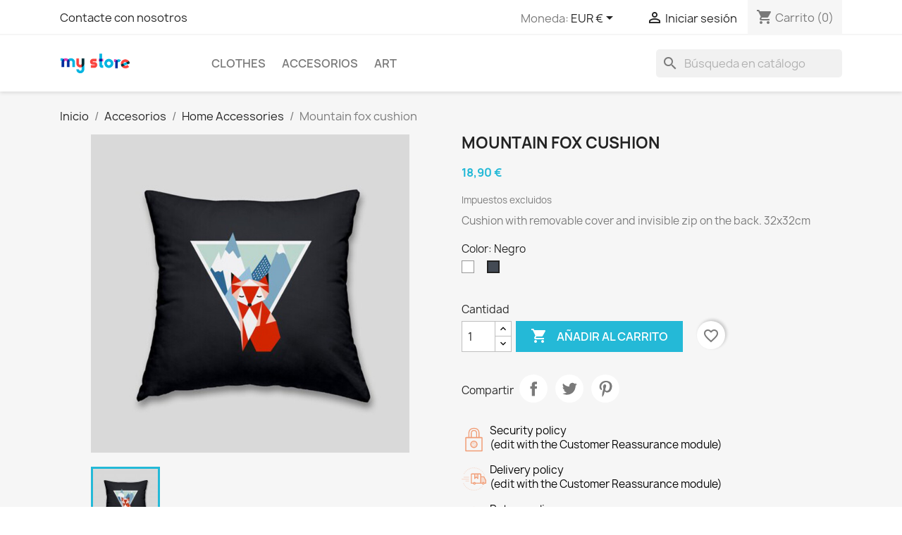

--- FILE ---
content_type: text/html; charset=utf-8
request_url: https://komponentes.com/home-accessories/9-23-mountain-fox-cushion.html
body_size: 17530
content:
<!doctype html>
<html lang="es-ES">

  <head>
    
      
  <meta charset="utf-8">


  <meta http-equiv="x-ua-compatible" content="ie=edge">



  <title>Mountain fox cushion</title>
  
    
  
  <meta name="description" content="Cushion with removable cover and invisible zip on the back. 32x32cm">
  <meta name="keywords" content="">
        <link rel="canonical" href="https://komponentes.com/home-accessories/9-mountain-fox-cushion.html">
    
      
  
  
    <script type="application/ld+json">
  {
    "@context": "https://schema.org",
    "@type": "Organization",
    "name" : "Tienda",
    "url" : "https://komponentes.com/"
         ,"logo": {
        "@type": "ImageObject",
        "url":"https://komponentes.com/img/logo.png"
      }
      }
</script>

<script type="application/ld+json">
  {
    "@context": "https://schema.org",
    "@type": "WebPage",
    "isPartOf": {
      "@type": "WebSite",
      "url":  "https://komponentes.com/",
      "name": "Tienda"
    },
    "name": "Mountain fox cushion",
    "url":  "https://komponentes.com/home-accessories/9-23-mountain-fox-cushion.html"
  }
</script>


  <script type="application/ld+json">
    {
      "@context": "https://schema.org",
      "@type": "BreadcrumbList",
      "itemListElement": [
                  {
            "@type": "ListItem",
            "position": 1,
            "name": "Inicio",
            "item": "https://komponentes.com/"
          },                  {
            "@type": "ListItem",
            "position": 2,
            "name": "Accesorios",
            "item": "https://komponentes.com/6-accessories"
          },                  {
            "@type": "ListItem",
            "position": 3,
            "name": "Home Accessories",
            "item": "https://komponentes.com/8-home-accessories"
          },                  {
            "@type": "ListItem",
            "position": 4,
            "name": "Mountain fox cushion",
            "item": "https://komponentes.com/home-accessories/9-23-mountain-fox-cushion.html#/color-negro"
          }              ]
    }
  </script>
  
  
  
      <script type="application/ld+json">
  {
    "@context": "https://schema.org/",
    "@type": "Product",
    "name": "Mountain fox cushion",
    "description": "Cushion with removable cover and invisible zip on the back. 32x32cm",
    "category": "Home Accessories",
    "image" :"https://komponentes.com/9-home_default/mountain-fox-cushion.jpg",    "sku": "demo_15",
    "mpn": "demo_15"
        ,
    "brand": {
      "@type": "Brand",
      "name": "Studio Design"
    }
            ,
    "weight": {
        "@context": "https://schema.org",
        "@type": "QuantitativeValue",
        "value": "0.300000",
        "unitCode": "kg"
    }
        ,
    "offers": {
      "@type": "Offer",
      "priceCurrency": "EUR",
      "name": "Mountain fox cushion",
      "price": "18.9",
      "url": "https://komponentes.com/home-accessories/9-23-mountain-fox-cushion.html#/11-color-negro",
      "priceValidUntil": "2026-01-29",
              "image": ["https://komponentes.com/9-large_default/mountain-fox-cushion.jpg"],
            "sku": "demo_15",
      "mpn": "demo_15",
                        "availability": "https://schema.org/InStock",
      "seller": {
        "@type": "Organization",
        "name": "Tienda"
      }
    }
      }
</script>

  
  
    
  

  
    <meta property="og:title" content="Mountain fox cushion" />
    <meta property="og:description" content="Cushion with removable cover and invisible zip on the back. 32x32cm" />
    <meta property="og:url" content="https://komponentes.com/home-accessories/9-23-mountain-fox-cushion.html" />
    <meta property="og:site_name" content="Tienda" />
        



  <meta name="viewport" content="width=device-width, initial-scale=1">



  <link rel="icon" type="image/vnd.microsoft.icon" href="https://komponentes.com/img/favicon.ico?1324977642">
  <link rel="shortcut icon" type="image/x-icon" href="https://komponentes.com/img/favicon.ico?1324977642">



    <link rel="stylesheet" href="https://komponentes.com/themes/classic/assets/css/theme.css" type="text/css" media="all">
  <link rel="stylesheet" href="https://komponentes.com/modules/blockreassurance/views/dist/front.css" type="text/css" media="all">
  <link rel="stylesheet" href="https://komponentes.com/modules/ps_socialfollow/views/css/ps_socialfollow.css" type="text/css" media="all">
  <link rel="stylesheet" href="https://komponentes.com/modules/ps_searchbar/ps_searchbar.css" type="text/css" media="all">
  <link rel="stylesheet" href="https://komponentes.com/modules/productcomments/views/css/productcomments.css" type="text/css" media="all">
  <link rel="stylesheet" href="https://komponentes.com/js/jquery/ui/themes/base/minified/jquery-ui.min.css" type="text/css" media="all">
  <link rel="stylesheet" href="https://komponentes.com/js/jquery/ui/themes/base/minified/jquery.ui.theme.min.css" type="text/css" media="all">
  <link rel="stylesheet" href="https://komponentes.com/modules/blockwishlist/public/wishlist.css" type="text/css" media="all">
  <link rel="stylesheet" href="https://komponentes.com/modules/ps_imageslider/css/homeslider.css" type="text/css" media="all">




  

  <script type="text/javascript">
        var blockwishlistController = "https:\/\/komponentes.com\/module\/blockwishlist\/action";
        var prestashop = {"cart":{"products":[],"totals":{"total":{"type":"total","label":"Total","amount":0,"value":"0,00\u00a0\u20ac"},"total_including_tax":{"type":"total","label":"Total (impuestos incl.)","amount":0,"value":"0,00\u00a0\u20ac"},"total_excluding_tax":{"type":"total","label":"Total (impuestos excl.)","amount":0,"value":"0,00\u00a0\u20ac"}},"subtotals":{"products":{"type":"products","label":"Subtotal","amount":0,"value":"0,00\u00a0\u20ac"},"discounts":null,"shipping":{"type":"shipping","label":"Transporte","amount":0,"value":""},"tax":{"type":"tax","label":"Impuestos","amount":0,"value":"0,00\u00a0\u20ac"}},"products_count":0,"summary_string":"0 art\u00edculos","vouchers":{"allowed":0,"added":[]},"discounts":[],"minimalPurchase":0,"minimalPurchaseRequired":""},"currency":{"id":2,"name":"Euro","iso_code":"EUR","iso_code_num":"978","sign":"\u20ac"},"customer":{"lastname":null,"firstname":null,"email":null,"birthday":null,"newsletter":null,"newsletter_date_add":null,"optin":null,"website":null,"company":null,"siret":null,"ape":null,"is_logged":false,"gender":{"type":null,"name":null},"addresses":[]},"language":{"name":"Espa\u00f1ol (Spanish)","iso_code":"es","locale":"es-ES","language_code":"es-es","is_rtl":0,"date_format_lite":"d\/m\/Y","date_format_full":"d\/m\/Y H:i:s","id":2},"page":{"title":"","canonical":"https:\/\/komponentes.com\/home-accessories\/9-mountain-fox-cushion.html","meta":{"title":"Mountain fox cushion","description":"Cushion with removable cover and invisible zip on the back. 32x32cm","keywords":"","robots":"index"},"page_name":"product","body_classes":{"lang-es":true,"lang-rtl":false,"country-ES":true,"currency-EUR":true,"layout-full-width":true,"page-product":true,"tax-display-enabled":true,"page-customer-account":false,"product-id-9":true,"product-Mountain fox cushion":true,"product-id-category-8":true,"product-id-manufacturer-1":true,"product-id-supplier-2":true,"product-available-for-order":true},"admin_notifications":[],"password-policy":{"feedbacks":{"0":"Muy d\u00e9bil","1":"D\u00e9bil","2":"Promedio","3":"Fuerte","4":"Muy fuerte","Straight rows of keys are easy to guess":"Una serie seguida de teclas de la misma fila es f\u00e1cil de adivinar","Short keyboard patterns are easy to guess":"Los patrones de teclado cortos son f\u00e1ciles de adivinar","Use a longer keyboard pattern with more turns":"Usa un patr\u00f3n de teclado m\u00e1s largo y con m\u00e1s giros","Repeats like \"aaa\" are easy to guess":"Las repeticiones como \u00abaaa\u00bb son f\u00e1ciles de adivinar","Repeats like \"abcabcabc\" are only slightly harder to guess than \"abc\"":"Las repeticiones como \"abcabcabc\" son solo un poco m\u00e1s dif\u00edciles de adivinar que \"abc\"","Sequences like abc or 6543 are easy to guess":"Sequences like \"abc\" or \"6543\" are easy to guess","Recent years are easy to guess":"Los a\u00f1os recientes son f\u00e1ciles de adivinar","Dates are often easy to guess":"Las fechas suelen ser f\u00e1ciles de adivinar","This is a top-10 common password":"Esta es una de las 10 contrase\u00f1as m\u00e1s comunes","This is a top-100 common password":"Esta es una de las 100 contrase\u00f1as m\u00e1s comunes","This is a very common password":"Esta contrase\u00f1a es muy com\u00fan","This is similar to a commonly used password":"Esta contrase\u00f1a es similar a otras contrase\u00f1as muy usadas","A word by itself is easy to guess":"Una palabra que por s\u00ed misma es f\u00e1cil de adivinar","Names and surnames by themselves are easy to guess":"Los nombres y apellidos completos son f\u00e1ciles de adivinar","Common names and surnames are easy to guess":"Los nombres comunes y los apellidos son f\u00e1ciles de adivinar","Use a few words, avoid common phrases":"Usa varias palabras, evita frases comunes","No need for symbols, digits, or uppercase letters":"No se necesitan s\u00edmbolos, d\u00edgitos o letras may\u00fasculas","Avoid repeated words and characters":"Evita repetir palabras y caracteres","Avoid sequences":"Evita secuencias","Avoid recent years":"Evita a\u00f1os recientes","Avoid years that are associated with you":"Evita a\u00f1os que puedan asociarse contigo","Avoid dates and years that are associated with you":"Evita a\u00f1os y fechas que puedan asociarse contigo","Capitalization doesn't help very much":"Las may\u00fasculas no ayudan mucho","All-uppercase is almost as easy to guess as all-lowercase":"Todo en may\u00fasculas es casi tan f\u00e1cil de adivinar como en min\u00fasculas","Reversed words aren't much harder to guess":"Las palabras invertidas no son mucho m\u00e1s dif\u00edciles de adivinar","Predictable substitutions like '@' instead of 'a' don't help very much":"Predictable substitutions like \"@\" instead of \"a\" don't help very much","Add another word or two. Uncommon words are better.":"A\u00f1ade una o dos palabras m\u00e1s. Es mejor usar palabras poco habituales."}}},"shop":{"name":"Tienda","logo":"https:\/\/komponentes.com\/img\/logo.png","stores_icon":"https:\/\/komponentes.com\/img\/logo_stores.png","favicon":"https:\/\/komponentes.com\/img\/favicon.ico"},"core_js_public_path":"\/themes\/","urls":{"base_url":"https:\/\/komponentes.com\/","current_url":"https:\/\/komponentes.com\/home-accessories\/9-23-mountain-fox-cushion.html","shop_domain_url":"https:\/\/komponentes.com","img_ps_url":"https:\/\/komponentes.com\/img\/","img_cat_url":"https:\/\/komponentes.com\/img\/c\/","img_lang_url":"https:\/\/komponentes.com\/img\/l\/","img_prod_url":"https:\/\/komponentes.com\/img\/p\/","img_manu_url":"https:\/\/komponentes.com\/img\/m\/","img_sup_url":"https:\/\/komponentes.com\/img\/su\/","img_ship_url":"https:\/\/komponentes.com\/img\/s\/","img_store_url":"https:\/\/komponentes.com\/img\/st\/","img_col_url":"https:\/\/komponentes.com\/img\/co\/","img_url":"https:\/\/komponentes.com\/themes\/classic\/assets\/img\/","css_url":"https:\/\/komponentes.com\/themes\/classic\/assets\/css\/","js_url":"https:\/\/komponentes.com\/themes\/classic\/assets\/js\/","pic_url":"https:\/\/komponentes.com\/upload\/","theme_assets":"https:\/\/komponentes.com\/themes\/classic\/assets\/","pages":{"address":"https:\/\/komponentes.com\/direccion","addresses":"https:\/\/komponentes.com\/direcciones","authentication":"https:\/\/komponentes.com\/iniciar-sesion","manufacturer":"https:\/\/komponentes.com\/marcas","cart":"https:\/\/komponentes.com\/carrito","category":"https:\/\/komponentes.com\/index.php?controller=category","cms":"https:\/\/komponentes.com\/index.php?controller=cms","contact":"https:\/\/komponentes.com\/contactenos","discount":"https:\/\/komponentes.com\/descuento","guest_tracking":"https:\/\/komponentes.com\/seguimiento-pedido-invitado","history":"https:\/\/komponentes.com\/historial-compra","identity":"https:\/\/komponentes.com\/datos-personales","index":"https:\/\/komponentes.com\/","my_account":"https:\/\/komponentes.com\/mi-cuenta","order_confirmation":"https:\/\/komponentes.com\/confirmacion-pedido","order_detail":"https:\/\/komponentes.com\/index.php?controller=order-detail","order_follow":"https:\/\/komponentes.com\/seguimiento-pedido","order":"https:\/\/komponentes.com\/pedido","order_return":"https:\/\/komponentes.com\/index.php?controller=order-return","order_slip":"https:\/\/komponentes.com\/facturas-abono","pagenotfound":"https:\/\/komponentes.com\/pagina-no-encontrada","password":"https:\/\/komponentes.com\/recuperar-contrase\u00f1a","pdf_invoice":"https:\/\/komponentes.com\/index.php?controller=pdf-invoice","pdf_order_return":"https:\/\/komponentes.com\/index.php?controller=pdf-order-return","pdf_order_slip":"https:\/\/komponentes.com\/index.php?controller=pdf-order-slip","prices_drop":"https:\/\/komponentes.com\/productos-rebajados","product":"https:\/\/komponentes.com\/index.php?controller=product","registration":"https:\/\/komponentes.com\/registro","search":"https:\/\/komponentes.com\/busqueda","sitemap":"https:\/\/komponentes.com\/mapa del sitio","stores":"https:\/\/komponentes.com\/tiendas","supplier":"https:\/\/komponentes.com\/proveedor","brands":"https:\/\/komponentes.com\/marcas","register":"https:\/\/komponentes.com\/registro","order_login":"https:\/\/komponentes.com\/pedido?login=1"},"alternative_langs":[],"actions":{"logout":"https:\/\/komponentes.com\/?mylogout="},"no_picture_image":{"bySize":{"small_default":{"url":"https:\/\/komponentes.com\/img\/p\/es-default-small_default.jpg","width":98,"height":98},"cart_default":{"url":"https:\/\/komponentes.com\/img\/p\/es-default-cart_default.jpg","width":125,"height":125},"home_default":{"url":"https:\/\/komponentes.com\/img\/p\/es-default-home_default.jpg","width":250,"height":250},"medium_default":{"url":"https:\/\/komponentes.com\/img\/p\/es-default-medium_default.jpg","width":452,"height":452},"large_default":{"url":"https:\/\/komponentes.com\/img\/p\/es-default-large_default.jpg","width":800,"height":800}},"small":{"url":"https:\/\/komponentes.com\/img\/p\/es-default-small_default.jpg","width":98,"height":98},"medium":{"url":"https:\/\/komponentes.com\/img\/p\/es-default-home_default.jpg","width":250,"height":250},"large":{"url":"https:\/\/komponentes.com\/img\/p\/es-default-large_default.jpg","width":800,"height":800},"legend":""}},"configuration":{"display_taxes_label":true,"display_prices_tax_incl":false,"is_catalog":false,"show_prices":true,"opt_in":{"partner":true},"quantity_discount":{"type":"discount","label":"Descuento unitario"},"voucher_enabled":0,"return_enabled":0},"field_required":[],"breadcrumb":{"links":[{"title":"Inicio","url":"https:\/\/komponentes.com\/"},{"title":"Accesorios","url":"https:\/\/komponentes.com\/6-accessories"},{"title":"Home Accessories","url":"https:\/\/komponentes.com\/8-home-accessories"},{"title":"Mountain fox cushion","url":"https:\/\/komponentes.com\/home-accessories\/9-23-mountain-fox-cushion.html#\/color-negro"}],"count":4},"link":{"protocol_link":"https:\/\/","protocol_content":"https:\/\/"},"time":1768389493,"static_token":"036192329397bbf1beef3bafcb4bf0c7","token":"cc6b8c9dc0dfdb629c1220d5fb252bd7","debug":false};
        var prestashopFacebookAjaxController = "https:\/\/komponentes.com\/module\/ps_facebook\/Ajax";
        var productsAlreadyTagged = [];
        var psemailsubscription_subscription = "https:\/\/komponentes.com\/module\/ps_emailsubscription\/subscription";
        var psr_icon_color = "#F19D76";
        var removeFromWishlistUrl = "https:\/\/komponentes.com\/module\/blockwishlist\/action?action=deleteProductFromWishlist";
        var wishlistAddProductToCartUrl = "https:\/\/komponentes.com\/module\/blockwishlist\/action?action=addProductToCart";
        var wishlistUrl = "https:\/\/komponentes.com\/module\/blockwishlist\/view";
      </script>



    <link rel="prefetch" href="https://www.paypal.com/sdk/js?components=marks,funding-eligibility&amp;client-id=AXjYFXWyb4xJCErTUDiFkzL0Ulnn-bMm4fal4G-1nQXQ1ZQxp06fOuE7naKUXGkq2TZpYSiI9xXbs4eo&amp;merchant-id=0&amp;currency=EUR&amp;intent=capture&amp;commit=false&amp;vault=false&amp;integration-date=2022-14-06&amp;enable-funding=paylater" as="script">



    
  <meta property="og:type" content="product">
      <meta property="og:image" content="https://komponentes.com/9-large_default/mountain-fox-cushion.jpg">
  
      <meta property="product:pretax_price:amount" content="18.9">
    <meta property="product:pretax_price:currency" content="EUR">
    <meta property="product:price:amount" content="18.9">
    <meta property="product:price:currency" content="EUR">
      <meta property="product:weight:value" content="0.300000">
  <meta property="product:weight:units" content="kg">
  
  </head>

  <body id="product" class="lang-es country-es currency-eur layout-full-width page-product tax-display-enabled product-id-9 product-mountain-fox-cushion product-id-category-8 product-id-manufacturer-1 product-id-supplier-2 product-available-for-order">

    
      
    

    <main>
      
              

      <header id="header">
        
          
  <div class="header-banner">
    
  </div>



  <nav class="header-nav">
    <div class="container">
      <div class="row">
        <div class="hidden-sm-down">
          <div class="col-md-5 col-xs-12">
            <div id="_desktop_contact_link">
  <div id="contact-link">
          <a href="https://komponentes.com/contactenos">Contacte con nosotros</a>
      </div>
</div>

          </div>
          <div class="col-md-7 right-nav">
              <div id="_desktop_currency_selector">
  <div class="currency-selector dropdown js-dropdown">
    <span id="currency-selector-label">Moneda:</span>
    <button data-toggle="dropdown" class="hidden-sm-down btn-unstyle" aria-haspopup="true" aria-expanded="false" aria-label="Selector desplegable de moneda">
      <span class="expand-more _gray-darker">EUR €</span>
      <i class="material-icons expand-more">&#xE5C5;</i>
    </button>
    <ul class="dropdown-menu hidden-sm-down" aria-labelledby="currency-selector-label">
              <li  class="current" >
          <a title="Euro" rel="nofollow" href="https://komponentes.com/home-accessories/9-mountain-fox-cushion.html?SubmitCurrency=1&amp;id_currency=2" class="dropdown-item">EUR €</a>
        </li>
              <li >
          <a title="US Dollar" rel="nofollow" href="https://komponentes.com/home-accessories/9-mountain-fox-cushion.html?SubmitCurrency=1&amp;id_currency=1" class="dropdown-item">USD $</a>
        </li>
          </ul>
    <select class="link hidden-md-up" aria-labelledby="currency-selector-label">
              <option value="https://komponentes.com/home-accessories/9-mountain-fox-cushion.html?SubmitCurrency=1&amp;id_currency=2" selected="selected">EUR €</option>
              <option value="https://komponentes.com/home-accessories/9-mountain-fox-cushion.html?SubmitCurrency=1&amp;id_currency=1">USD $</option>
          </select>
  </div>
</div>
<div id="_desktop_user_info">
  <div class="user-info">
          <a
        href="https://komponentes.com/iniciar-sesion?back=https%3A%2F%2Fkomponentes.com%2Fhome-accessories%2F9-23-mountain-fox-cushion.html"
        title="Acceda a su cuenta de cliente"
        rel="nofollow"
      >
        <i class="material-icons">&#xE7FF;</i>
        <span class="hidden-sm-down">Iniciar sesión</span>
      </a>
      </div>
</div>
<div id="_desktop_cart">
  <div class="blockcart cart-preview inactive" data-refresh-url="//komponentes.com/module/ps_shoppingcart/ajax">
    <div class="header">
              <i class="material-icons shopping-cart" aria-hidden="true">shopping_cart</i>
        <span class="hidden-sm-down">Carrito</span>
        <span class="cart-products-count">(0)</span>
          </div>
  </div>
</div>

          </div>
        </div>
        <div class="hidden-md-up text-sm-center mobile">
          <div class="float-xs-left" id="menu-icon">
            <i class="material-icons d-inline">&#xE5D2;</i>
          </div>
          <div class="float-xs-right" id="_mobile_cart"></div>
          <div class="float-xs-right" id="_mobile_user_info"></div>
          <div class="top-logo" id="_mobile_logo"></div>
          <div class="clearfix"></div>
        </div>
      </div>
    </div>
  </nav>



  <div class="header-top">
    <div class="container">
       <div class="row">
        <div class="col-md-2 hidden-sm-down" id="_desktop_logo">
                                    
  <a href="https://komponentes.com/">
    <img
      class="logo img-fluid"
      src="https://komponentes.com/img/logo.png"
      alt="Tienda"
      width="100"
      height="28">
  </a>

                              </div>
        <div class="header-top-right col-md-10 col-sm-12 position-static">
          

<div class="menu js-top-menu position-static hidden-sm-down" id="_desktop_top_menu">
    
          <ul class="top-menu" id="top-menu" data-depth="0">
                    <li class="category" id="category-3">
                          <a
                class="dropdown-item"
                href="https://komponentes.com/3-clothes" data-depth="0"
                              >
                                                                      <span class="float-xs-right hidden-md-up">
                    <span data-target="#top_sub_menu_726" data-toggle="collapse" class="navbar-toggler collapse-icons">
                      <i class="material-icons add">&#xE313;</i>
                      <i class="material-icons remove">&#xE316;</i>
                    </span>
                  </span>
                                Clothes
              </a>
                            <div  class="popover sub-menu js-sub-menu collapse" id="top_sub_menu_726">
                
          <ul class="top-menu"  data-depth="1">
                    <li class="category" id="category-4">
                          <a
                class="dropdown-item dropdown-submenu"
                href="https://komponentes.com/4-men" data-depth="1"
                              >
                                Men
              </a>
                          </li>
                    <li class="category" id="category-5">
                          <a
                class="dropdown-item dropdown-submenu"
                href="https://komponentes.com/5-women" data-depth="1"
                              >
                                Women
              </a>
                          </li>
              </ul>
    
              </div>
                          </li>
                    <li class="category" id="category-6">
                          <a
                class="dropdown-item"
                href="https://komponentes.com/6-accessories" data-depth="0"
                              >
                                                                      <span class="float-xs-right hidden-md-up">
                    <span data-target="#top_sub_menu_84066" data-toggle="collapse" class="navbar-toggler collapse-icons">
                      <i class="material-icons add">&#xE313;</i>
                      <i class="material-icons remove">&#xE316;</i>
                    </span>
                  </span>
                                Accesorios
              </a>
                            <div  class="popover sub-menu js-sub-menu collapse" id="top_sub_menu_84066">
                
          <ul class="top-menu"  data-depth="1">
                    <li class="category" id="category-7">
                          <a
                class="dropdown-item dropdown-submenu"
                href="https://komponentes.com/7-stationery" data-depth="1"
                              >
                                Stationery
              </a>
                          </li>
                    <li class="category" id="category-8">
                          <a
                class="dropdown-item dropdown-submenu"
                href="https://komponentes.com/8-home-accessories" data-depth="1"
                              >
                                Home Accessories
              </a>
                          </li>
              </ul>
    
              </div>
                          </li>
                    <li class="category" id="category-9">
                          <a
                class="dropdown-item"
                href="https://komponentes.com/9-art" data-depth="0"
                              >
                                Art
              </a>
                          </li>
              </ul>
    
    <div class="clearfix"></div>
</div>
<div id="search_widget" class="search-widgets" data-search-controller-url="//komponentes.com/busqueda">
  <form method="get" action="//komponentes.com/busqueda">
    <input type="hidden" name="controller" value="search">
    <i class="material-icons search" aria-hidden="true">search</i>
    <input type="text" name="s" value="" placeholder="Búsqueda en catálogo" aria-label="Buscar">
    <i class="material-icons clear" aria-hidden="true">clear</i>
  </form>
</div>

        </div>
      </div>
      <div id="mobile_top_menu_wrapper" class="row hidden-md-up" style="display:none;">
        <div class="js-top-menu mobile" id="_mobile_top_menu"></div>
        <div class="js-top-menu-bottom">
          <div id="_mobile_currency_selector"></div>
          <div id="_mobile_language_selector"></div>
          <div id="_mobile_contact_link"></div>
        </div>
      </div>
    </div>
  </div>
  

        
      </header>

      <section id="wrapper">
        
          
<aside id="notifications">
  <div class="notifications-container container">
    
    
    
      </div>
</aside>
        

        
        <div class="container">
          
            <nav data-depth="4" class="breadcrumb">
  <ol>
    
              
          <li>
                          <a href="https://komponentes.com/"><span>Inicio</span></a>
                      </li>
        
              
          <li>
                          <a href="https://komponentes.com/6-accessories"><span>Accesorios</span></a>
                      </li>
        
              
          <li>
                          <a href="https://komponentes.com/8-home-accessories"><span>Home Accessories</span></a>
                      </li>
        
              
          <li>
                          <span>Mountain fox cushion</span>
                      </li>
        
          
  </ol>
</nav>
          

          <div class="row">
            

            
  <div id="content-wrapper" class="js-content-wrapper col-xs-12">
    
    

  <section id="main">
    <meta content="https://komponentes.com/home-accessories/9-23-mountain-fox-cushion.html#/11-color-negro">

    <div class="row product-container js-product-container">
      <div class="col-md-6">
        
          <section class="page-content" id="content">
            
              
    <ul class="product-flags js-product-flags">
            </ul>


              
                <div class="images-container js-images-container">
  
    <div class="product-cover">
              <img
          class="js-qv-product-cover img-fluid"
          src="https://komponentes.com/9-large_default/mountain-fox-cushion.jpg"
                      alt="Mountain fox cushion"
            title="Mountain fox cushion"
                    loading="lazy"
          width="800"
          height="800"
        >
        <div class="layer hidden-sm-down" data-toggle="modal" data-target="#product-modal">
          <i class="material-icons zoom-in">search</i>
        </div>
          </div>
  

  
    <div class="js-qv-mask mask">
      <ul class="product-images js-qv-product-images">
                  <li class="thumb-container js-thumb-container">
            <img
              class="thumb js-thumb  selected js-thumb-selected "
              data-image-medium-src="https://komponentes.com/9-medium_default/mountain-fox-cushion.jpg"
              data-image-large-src="https://komponentes.com/9-large_default/mountain-fox-cushion.jpg"
              src="https://komponentes.com/9-small_default/mountain-fox-cushion.jpg"
                              alt="Mountain fox cushion"
                title="Mountain fox cushion"
                            loading="lazy"
              width="98"
              height="98"
            >
          </li>
              </ul>
    </div>
  

</div>
              
              <div class="scroll-box-arrows">
                <i class="material-icons left">&#xE314;</i>
                <i class="material-icons right">&#xE315;</i>
              </div>

            
          </section>
        
        </div>
        <div class="col-md-6">
          
            
              <h1 class="h1">Mountain fox cushion</h1>
            
          
          
              <div class="product-prices js-product-prices">
    
          

    
      <div
        class="product-price h5 ">

        <div class="current-price">
          <span class='current-price-value' content="18.9">
                                      18,90 €
                      </span>

                  </div>

        
                  
      </div>
    

    
          

    
          

    
            

    

    <div class="tax-shipping-delivery-label">
              Impuestos excluidos
            
      
                                          </div>
  </div>
          

          <div class="product-information">
            
              <div id="product-description-short-9" class="product-description"><p>Cushion with removable cover and invisible zip on the back. 32x32cm</p></div>
            

            
            <div class="product-actions js-product-actions">
              
                <form action="https://komponentes.com/carrito" method="post" id="add-to-cart-or-refresh">
                  <input type="hidden" name="token" value="036192329397bbf1beef3bafcb4bf0c7">
                  <input type="hidden" name="id_product" value="9" id="product_page_product_id">
                  <input type="hidden" name="id_customization" value="0" id="product_customization_id" class="js-product-customization-id">

                  
                    <div class="product-variants js-product-variants">
          <div class="clearfix product-variants-item">
      <span class="control-label">Color: 
                                            Negro                </span>
              <ul id="group_2">
                      <li class="float-xs-left input-container">
              <label aria-label="Blanco">
                <input class="input-color" type="radio" data-product-attribute="2" name="group[2]" value="8" title="Blanco">
                <span
                                      class="color" style="background-color: #ffffff"
                                  ><span class="attribute-name sr-only">Blanco</span></span>
              </label>
            </li>
                      <li class="float-xs-left input-container">
              <label aria-label="Negro">
                <input class="input-color" type="radio" data-product-attribute="2" name="group[2]" value="11" title="Negro" checked="checked">
                <span
                                      class="color" style="background-color: #434A54"
                                  ><span class="attribute-name sr-only">Negro</span></span>
              </label>
            </li>
                  </ul>
          </div>
      </div>
                  

                  
                                      

                  
                    <section class="product-discounts js-product-discounts">
  </section>
                  

                  
                    <div class="product-add-to-cart js-product-add-to-cart">
      <span class="control-label">Cantidad</span>

    
      <div class="product-quantity clearfix">
        <div class="qty">
          <input
            type="number"
            name="qty"
            id="quantity_wanted"
            inputmode="numeric"
            pattern="[0-9]*"
                          value="1"
              min="1"
                        class="input-group"
            aria-label="Cantidad"
          >
        </div>

        <div class="add">
          <button
            class="btn btn-primary add-to-cart"
            data-button-action="add-to-cart"
            type="submit"
                      >
            <i class="material-icons shopping-cart">&#xE547;</i>
            Añadir al carrito
          </button>
        </div>

        <div
  class="wishlist-button"
  data-url="https://komponentes.com/module/blockwishlist/action?action=deleteProductFromWishlist"
  data-product-id="9"
  data-product-attribute-id="23"
  data-is-logged=""
  data-list-id="1"
  data-checked="true"
  data-is-product="true"
></div>


      </div>
    

    
      <span id="product-availability" class="js-product-availability">
              </span>
    

    
      <p class="product-minimal-quantity js-product-minimal-quantity">
              </p>
    
  </div>
                  

                  
                    <div class="product-additional-info js-product-additional-info">
  

      <div class="social-sharing">
      <span>Compartir</span>
      <ul>
                  <li class="facebook icon-gray"><a href="https://www.facebook.com/sharer.php?u=https%3A%2F%2Fkomponentes.com%2Fhome-accessories%2F9-mountain-fox-cushion.html" class="text-hide" title="Compartir" target="_blank" rel="noopener noreferrer">Compartir</a></li>
                  <li class="twitter icon-gray"><a href="https://twitter.com/intent/tweet?text=Mountain+fox+cushion https%3A%2F%2Fkomponentes.com%2Fhome-accessories%2F9-mountain-fox-cushion.html" class="text-hide" title="Tuitear" target="_blank" rel="noopener noreferrer">Tuitear</a></li>
                  <li class="pinterest icon-gray"><a href="https://www.pinterest.com/pin/create/button/?media=https%3A%2F%2Fkomponentes.com%2F9%2Fmountain-fox-cushion.jpg&amp;url=https%3A%2F%2Fkomponentes.com%2Fhome-accessories%2F9-mountain-fox-cushion.html" class="text-hide" title="Pinterest" target="_blank" rel="noopener noreferrer">Pinterest</a></li>
              </ul>
    </div>
  

</div>
                  

                                    
                </form>
              

            </div>

            
              <div class="blockreassurance_product">
            <div>
            <span class="item-product">
                                                        <img class="svg invisible" src="/modules/blockreassurance/views/img/reassurance/pack2/security.svg">
                                    &nbsp;
            </span>
                          <span class="block-title" style="color:#000000;">Security policy</span>
              <p style="color:#000000;">(edit with the Customer Reassurance module)</p>
                    </div>
            <div>
            <span class="item-product">
                                                        <img class="svg invisible" src="/modules/blockreassurance/views/img/reassurance/pack2/carrier.svg">
                                    &nbsp;
            </span>
                          <span class="block-title" style="color:#000000;">Delivery policy</span>
              <p style="color:#000000;">(edit with the Customer Reassurance module)</p>
                    </div>
            <div>
            <span class="item-product">
                                                        <img class="svg invisible" src="/modules/blockreassurance/views/img/reassurance/pack2/parcel.svg">
                                    &nbsp;
            </span>
                          <span class="block-title" style="color:#000000;">Return policy</span>
              <p style="color:#000000;">(edit with the Customer Reassurance module)</p>
                    </div>
        <div class="clearfix"></div>
</div>

            

            
              <div class="tabs">
                <ul class="nav nav-tabs" role="tablist">
                                      <li class="nav-item">
                       <a
                         class="nav-link active js-product-nav-active"
                         data-toggle="tab"
                         href="#description"
                         role="tab"
                         aria-controls="description"
                          aria-selected="true">Descripción</a>
                    </li>
                                    <li class="nav-item">
                    <a
                      class="nav-link"
                      data-toggle="tab"
                      href="#product-details"
                      role="tab"
                      aria-controls="product-details"
                      >Detalles del producto</a>
                  </li>
                                                    </ul>

                <div class="tab-content" id="tab-content">
                 <div class="tab-pane fade in active js-product-tab-active" id="description" role="tabpanel">
                   
                     <div class="product-description"><p>The mountain fox cushion will add a graphic and colorful touch to your sofa, armchair or bed. Create a modern and zen atmosphere that inspires relaxation. Cover 100% cotton, machine washable at 60° / Filling 100% hypoallergenic polyester.</p></div>
                   
                 </div>

                 
                   <div class="js-product-details tab-pane fade"
     id="product-details"
     data-product="{&quot;id_shop_default&quot;:1,&quot;id_manufacturer&quot;:1,&quot;id_supplier&quot;:2,&quot;reference&quot;:&quot;demo_15&quot;,&quot;is_virtual&quot;:0,&quot;delivery_in_stock&quot;:&quot;&quot;,&quot;delivery_out_stock&quot;:&quot;&quot;,&quot;id_category_default&quot;:8,&quot;on_sale&quot;:0,&quot;online_only&quot;:0,&quot;ecotax&quot;:0,&quot;minimal_quantity&quot;:1,&quot;low_stock_threshold&quot;:null,&quot;low_stock_alert&quot;:0,&quot;price&quot;:&quot;18,90\u00a0\u20ac&quot;,&quot;unity&quot;:&quot;&quot;,&quot;unit_price&quot;:&quot;&quot;,&quot;unit_price_ratio&quot;:0,&quot;additional_shipping_cost&quot;:&quot;0.000000&quot;,&quot;customizable&quot;:0,&quot;text_fields&quot;:0,&quot;uploadable_files&quot;:0,&quot;redirect_type&quot;:&quot;301-category&quot;,&quot;id_type_redirected&quot;:0,&quot;available_for_order&quot;:1,&quot;available_date&quot;:null,&quot;show_condition&quot;:0,&quot;condition&quot;:&quot;new&quot;,&quot;show_price&quot;:1,&quot;indexed&quot;:1,&quot;visibility&quot;:&quot;both&quot;,&quot;cache_default_attribute&quot;:22,&quot;advanced_stock_management&quot;:0,&quot;date_add&quot;:&quot;2023-05-29 21:51:41&quot;,&quot;date_upd&quot;:&quot;2023-05-29 21:51:41&quot;,&quot;pack_stock_type&quot;:3,&quot;meta_description&quot;:&quot;&quot;,&quot;meta_keywords&quot;:&quot;&quot;,&quot;meta_title&quot;:&quot;&quot;,&quot;link_rewrite&quot;:&quot;mountain-fox-cushion&quot;,&quot;name&quot;:&quot;Mountain fox cushion&quot;,&quot;description&quot;:&quot;&lt;p&gt;The mountain fox cushion will add a graphic and colorful touch to your sofa, armchair or bed. Create a modern and zen atmosphere that inspires relaxation. Cover 100% cotton, machine washable at 60\u00b0 \/ Filling 100% hypoallergenic polyester.&lt;\/p&gt;&quot;,&quot;description_short&quot;:&quot;&lt;p&gt;Cushion with removable cover and invisible zip on the back. 32x32cm&lt;\/p&gt;&quot;,&quot;available_now&quot;:&quot;&quot;,&quot;available_later&quot;:&quot;&quot;,&quot;id&quot;:9,&quot;id_product&quot;:9,&quot;out_of_stock&quot;:2,&quot;new&quot;:0,&quot;id_product_attribute&quot;:23,&quot;quantity_wanted&quot;:1,&quot;extraContent&quot;:[],&quot;allow_oosp&quot;:0,&quot;category&quot;:&quot;home-accessories&quot;,&quot;category_name&quot;:&quot;Home Accessories&quot;,&quot;link&quot;:&quot;https:\/\/komponentes.com\/home-accessories\/9-mountain-fox-cushion.html&quot;,&quot;manufacturer_name&quot;:&quot;Studio Design&quot;,&quot;attribute_price&quot;:0,&quot;price_tax_exc&quot;:18.89999999999999857891452847979962825775146484375,&quot;price_without_reduction&quot;:18.89999999999999857891452847979962825775146484375,&quot;reduction&quot;:0,&quot;specific_prices&quot;:[],&quot;quantity&quot;:300,&quot;quantity_all_versions&quot;:600,&quot;id_image&quot;:&quot;es-default&quot;,&quot;features&quot;:[{&quot;name&quot;:&quot;Composition&quot;,&quot;value&quot;:&quot;Poli\u00e9ster&quot;,&quot;id_feature&quot;:1,&quot;position&quot;:0},{&quot;name&quot;:&quot;Property&quot;,&quot;value&quot;:&quot;Removable cover&quot;,&quot;id_feature&quot;:2,&quot;position&quot;:1}],&quot;attachments&quot;:[],&quot;virtual&quot;:0,&quot;pack&quot;:0,&quot;packItems&quot;:[],&quot;nopackprice&quot;:0,&quot;customization_required&quot;:false,&quot;attributes&quot;:{&quot;2&quot;:{&quot;id_attribute&quot;:11,&quot;id_attribute_group&quot;:2,&quot;name&quot;:&quot;Negro&quot;,&quot;group&quot;:&quot;Color&quot;,&quot;reference&quot;:&quot;demo_15&quot;,&quot;ean13&quot;:&quot;&quot;,&quot;isbn&quot;:&quot;&quot;,&quot;upc&quot;:&quot;&quot;,&quot;mpn&quot;:&quot;&quot;}},&quot;rate&quot;:0,&quot;tax_name&quot;:&quot;&quot;,&quot;ecotax_rate&quot;:0,&quot;customizations&quot;:{&quot;fields&quot;:[]},&quot;id_customization&quot;:0,&quot;is_customizable&quot;:false,&quot;show_quantities&quot;:true,&quot;quantity_label&quot;:&quot;Art\u00edculos&quot;,&quot;quantity_discounts&quot;:[],&quot;customer_group_discount&quot;:0,&quot;images&quot;:[{&quot;bySize&quot;:{&quot;small_default&quot;:{&quot;url&quot;:&quot;https:\/\/komponentes.com\/9-small_default\/mountain-fox-cushion.jpg&quot;,&quot;width&quot;:98,&quot;height&quot;:98},&quot;cart_default&quot;:{&quot;url&quot;:&quot;https:\/\/komponentes.com\/9-cart_default\/mountain-fox-cushion.jpg&quot;,&quot;width&quot;:125,&quot;height&quot;:125},&quot;home_default&quot;:{&quot;url&quot;:&quot;https:\/\/komponentes.com\/9-home_default\/mountain-fox-cushion.jpg&quot;,&quot;width&quot;:250,&quot;height&quot;:250},&quot;medium_default&quot;:{&quot;url&quot;:&quot;https:\/\/komponentes.com\/9-medium_default\/mountain-fox-cushion.jpg&quot;,&quot;width&quot;:452,&quot;height&quot;:452},&quot;large_default&quot;:{&quot;url&quot;:&quot;https:\/\/komponentes.com\/9-large_default\/mountain-fox-cushion.jpg&quot;,&quot;width&quot;:800,&quot;height&quot;:800}},&quot;small&quot;:{&quot;url&quot;:&quot;https:\/\/komponentes.com\/9-small_default\/mountain-fox-cushion.jpg&quot;,&quot;width&quot;:98,&quot;height&quot;:98},&quot;medium&quot;:{&quot;url&quot;:&quot;https:\/\/komponentes.com\/9-home_default\/mountain-fox-cushion.jpg&quot;,&quot;width&quot;:250,&quot;height&quot;:250},&quot;large&quot;:{&quot;url&quot;:&quot;https:\/\/komponentes.com\/9-large_default\/mountain-fox-cushion.jpg&quot;,&quot;width&quot;:800,&quot;height&quot;:800},&quot;legend&quot;:&quot;Mountain fox cushion&quot;,&quot;id_image&quot;:9,&quot;cover&quot;:1,&quot;position&quot;:1,&quot;associatedVariants&quot;:[23]}],&quot;cover&quot;:{&quot;bySize&quot;:{&quot;small_default&quot;:{&quot;url&quot;:&quot;https:\/\/komponentes.com\/9-small_default\/mountain-fox-cushion.jpg&quot;,&quot;width&quot;:98,&quot;height&quot;:98},&quot;cart_default&quot;:{&quot;url&quot;:&quot;https:\/\/komponentes.com\/9-cart_default\/mountain-fox-cushion.jpg&quot;,&quot;width&quot;:125,&quot;height&quot;:125},&quot;home_default&quot;:{&quot;url&quot;:&quot;https:\/\/komponentes.com\/9-home_default\/mountain-fox-cushion.jpg&quot;,&quot;width&quot;:250,&quot;height&quot;:250},&quot;medium_default&quot;:{&quot;url&quot;:&quot;https:\/\/komponentes.com\/9-medium_default\/mountain-fox-cushion.jpg&quot;,&quot;width&quot;:452,&quot;height&quot;:452},&quot;large_default&quot;:{&quot;url&quot;:&quot;https:\/\/komponentes.com\/9-large_default\/mountain-fox-cushion.jpg&quot;,&quot;width&quot;:800,&quot;height&quot;:800}},&quot;small&quot;:{&quot;url&quot;:&quot;https:\/\/komponentes.com\/9-small_default\/mountain-fox-cushion.jpg&quot;,&quot;width&quot;:98,&quot;height&quot;:98},&quot;medium&quot;:{&quot;url&quot;:&quot;https:\/\/komponentes.com\/9-home_default\/mountain-fox-cushion.jpg&quot;,&quot;width&quot;:250,&quot;height&quot;:250},&quot;large&quot;:{&quot;url&quot;:&quot;https:\/\/komponentes.com\/9-large_default\/mountain-fox-cushion.jpg&quot;,&quot;width&quot;:800,&quot;height&quot;:800},&quot;legend&quot;:&quot;Mountain fox cushion&quot;,&quot;id_image&quot;:9,&quot;cover&quot;:1,&quot;position&quot;:1,&quot;associatedVariants&quot;:[23]},&quot;has_discount&quot;:false,&quot;discount_type&quot;:null,&quot;discount_percentage&quot;:null,&quot;discount_percentage_absolute&quot;:null,&quot;discount_amount&quot;:null,&quot;discount_amount_to_display&quot;:null,&quot;price_amount&quot;:18.89999999999999857891452847979962825775146484375,&quot;unit_price_full&quot;:&quot;&quot;,&quot;show_availability&quot;:true,&quot;availability_date&quot;:null,&quot;availability_message&quot;:&quot;&quot;,&quot;availability&quot;:&quot;available&quot;}"
     role="tabpanel"
  >
  
          <div class="product-manufacturer">
                  <a href="https://komponentes.com/brand/1-studio-design">
            <img src="https://komponentes.com/img/m/1.jpg" class="img img-fluid manufacturer-logo" alt="Studio Design" loading="lazy">
          </a>
              </div>
              <div class="product-reference">
        <label class="label">Referencia </label>
        <span>demo_15</span>
      </div>
      

  
          <div class="product-quantities">
        <label class="label">En stock</label>
        <span data-stock="300" data-allow-oosp="0">300 Artículos</span>
      </div>
      

  
      

  
    <div class="product-out-of-stock">
      
    </div>
  

  
          <section class="product-features">
        <p class="h6">Ficha técnica</p>
        <dl class="data-sheet">
                      <dt class="name">Composition</dt>
            <dd class="value">Poliéster</dd>
                      <dt class="name">Property</dt>
            <dd class="value">Removable cover</dd>
                  </dl>
      </section>
      

    
      

  
      
</div>
                 

                 
                                    

                               </div>
            </div>
          
        </div>
      </div>
    </div>

    
          

    
      <script type="text/javascript">
  var productCommentUpdatePostErrorMessage = 'Lo sentimos, su agradecimiento a la reseña no pudo ser enviado.';
  var productCommentAbuseReportErrorMessage = 'Lo sentimos, su reporte de abuso no pudo ser enviado.';
</script>

<div id="product-comments-list-header">
  <div class="comments-nb">
    <i class="material-icons chat" data-icon="chat"></i>
    Comentarios (0)
  </div>
  </div>

<div id="empty-product-comment" class="product-comment-list-item">
      No hay reseñas de clientes en este momento.
  </div>

<div id="product-comments-list"
  data-list-comments-url="https://komponentes.com/module/productcomments/ListComments?id_product=9"
  data-update-comment-usefulness-url="https://komponentes.com/module/productcomments/UpdateCommentUsefulness"
  data-report-comment-url="https://komponentes.com/module/productcomments/ReportComment"
  data-comment-item-prototype="&lt;div class=&quot;product-comment-list-item row&quot; data-product-comment-id=&quot;@COMMENT_ID@&quot; data-product-id=&quot;@PRODUCT_ID@&quot;&gt;
  &lt;div class=&quot;col-sm-3 comment-infos&quot;&gt;
    &lt;div class=&quot;grade-stars&quot; data-grade=&quot;@COMMENT_GRADE@&quot;&gt;&lt;/div&gt;
    &lt;div class=&quot;comment-date&quot;&gt;
      @COMMENT_DATE@
    &lt;/div&gt;
    &lt;div class=&quot;comment-author&quot;&gt;
      Por @CUSTOMER_NAME@
    &lt;/div&gt;
  &lt;/div&gt;

  &lt;div class=&quot;col-sm-9 comment-content&quot;&gt;
    &lt;p class=&quot;h4&quot;&gt;@COMMENT_TITLE@&lt;/p&gt;
    &lt;p&gt;@COMMENT_COMMENT@&lt;/p&gt;
    &lt;div class=&quot;comment-buttons btn-group&quot;&gt;
              &lt;a class=&quot;useful-review&quot;&gt;
          &lt;i class=&quot;material-icons thumb_up&quot; data-icon=&quot;thumb_up&quot;&gt;&lt;/i&gt;
          &lt;span class=&quot;useful-review-value&quot;&gt;@COMMENT_USEFUL_ADVICES@&lt;/span&gt;
        &lt;/a&gt;
        &lt;a class=&quot;not-useful-review&quot;&gt;
          &lt;i class=&quot;material-icons thumb_down&quot; data-icon=&quot;thumb_down&quot;&gt;&lt;/i&gt;
          &lt;span class=&quot;not-useful-review-value&quot;&gt;@COMMENT_NOT_USEFUL_ADVICES@&lt;/span&gt;
        &lt;/a&gt;
            &lt;a class=&quot;report-abuse&quot; title=&quot;Reportar abuso&quot;&gt;
        &lt;i class=&quot;material-icons flag&quot; data-icon=&quot;flag&quot;&gt;&lt;/i&gt;
      &lt;/a&gt;
    &lt;/div&gt;
  &lt;/div&gt;
&lt;/div&gt;
">
</div>

<div id="product-comments-list-footer">
  <div id="product-comments-list-pagination"></div>
  </div>


<script type="text/javascript">
  document.addEventListener("DOMContentLoaded", function() {
    const alertModal = $('#update-comment-usefulness-post-error');
    alertModal.on('hidden.bs.modal', function () {
      alertModal.modal('hide');
    });
  });
</script>

<div id="update-comment-usefulness-post-error" class="modal fade product-comment-modal" role="dialog" aria-hidden="true">
  <div class="modal-dialog" role="document">
    <div class="modal-content">
      <div class="modal-header">
        <p class="h2">
          <i class="material-icons error" data-icon="error"></i>
          Su agradecimiento a la reseña no pudo ser enviado
        </p>
      </div>
      <div class="modal-body">
        <div id="update-comment-usefulness-post-error-message">
          
        </div>
        <div class="post-comment-buttons">
          <button type="button" class="btn btn-comment btn-comment-huge" data-dismiss="modal">
            OK
          </button>
        </div>
      </div>
    </div>
  </div>
</div>


<script type="text/javascript">
  document.addEventListener("DOMContentLoaded", function() {
    const confirmModal = $('#report-comment-confirmation');
    confirmModal.on('hidden.bs.modal', function () {
      confirmModal.modal('hide');
      confirmModal.trigger('modal:confirm', false);
    });

    $('.confirm-button', confirmModal).click(function() {
      confirmModal.trigger('modal:confirm', true);
    });
    $('.refuse-button', confirmModal).click(function() {
      confirmModal.trigger('modal:confirm', false);
    });
  });
</script>

<div id="report-comment-confirmation" class="modal fade product-comment-modal" role="dialog" aria-hidden="true">
  <div class="modal-dialog" role="document">
    <div class="modal-content">
      <div class="modal-header">
        <p class="h2">
          <i class="material-icons feedback" data-icon="feedback"></i>
          Reportar comentario
        </p>
      </div>
      <div class="modal-body">
        <div id="report-comment-confirmation-message">
          ¿Está seguro de que quiere denunciar este comentario?
        </div>
        <div class="post-comment-buttons">
          <button type="button" class="btn btn-comment-inverse btn-comment-huge refuse-button" data-dismiss="modal">
            No
          </button>
          <button type="button" class="btn btn-comment btn-comment-huge confirm-button" data-dismiss="modal">
            Sí
          </button>
        </div>
      </div>
    </div>
  </div>
</div>


<script type="text/javascript">
  document.addEventListener("DOMContentLoaded", function() {
    const alertModal = $('#report-comment-posted');
    alertModal.on('hidden.bs.modal', function () {
      alertModal.modal('hide');
    });
  });
</script>

<div id="report-comment-posted" class="modal fade product-comment-modal" role="dialog" aria-hidden="true">
  <div class="modal-dialog" role="document">
    <div class="modal-content">
      <div class="modal-header">
        <p class="h2">
          <i class="material-icons check_circle" data-icon="check_circle"></i>
          Reporte enviado
        </p>
      </div>
      <div class="modal-body">
        <div id="report-comment-posted-message">
          Su reporte ha sido enviado y será considerada por un moderador.
        </div>
        <div class="post-comment-buttons">
          <button type="button" class="btn btn-comment btn-comment-huge" data-dismiss="modal">
            OK
          </button>
        </div>
      </div>
    </div>
  </div>
</div>


<script type="text/javascript">
  document.addEventListener("DOMContentLoaded", function() {
    const alertModal = $('#report-comment-post-error');
    alertModal.on('hidden.bs.modal', function () {
      alertModal.modal('hide');
    });
  });
</script>

<div id="report-comment-post-error" class="modal fade product-comment-modal" role="dialog" aria-hidden="true">
  <div class="modal-dialog" role="document">
    <div class="modal-content">
      <div class="modal-header">
        <p class="h2">
          <i class="material-icons error" data-icon="error"></i>
          Su reporte no pudo ser enviado
        </p>
      </div>
      <div class="modal-body">
        <div id="report-comment-post-error-message">
          
        </div>
        <div class="post-comment-buttons">
          <button type="button" class="btn btn-comment btn-comment-huge" data-dismiss="modal">
            OK
          </button>
        </div>
      </div>
    </div>
  </div>
</div>

<script type="text/javascript">
  var productCommentPostErrorMessage = 'Lo sentimos, su reseña no pudo ser publicada.';
</script>

<div id="post-product-comment-modal" class="modal fade product-comment-modal" role="dialog" aria-hidden="true">
  <div class="modal-dialog" role="document">
    <div class="modal-content">
      <div class="modal-header">
        <p class="h2">Escriba su propia reseña</p>
        <button type="button" class="close" data-dismiss="modal" aria-label="Cerrar">
          <span aria-hidden="true">&times;</span>
        </button>
      </div>
      <div class="modal-body">
        <form id="post-product-comment-form" action="https://komponentes.com/module/productcomments/PostComment?id_product=9" method="POST">
          <div class="row">
            <div class="col-sm-2">
                              
                  <ul class="product-flags">
                                      </ul>
                

                
                  <div class="product-cover">
                                          <img class="js-qv-product-cover" src="https://komponentes.com/9-medium_default/mountain-fox-cushion.jpg" alt="Mountain fox cushion" title="Mountain fox cushion" style="width:100%;" itemprop="image">
                                      </div>
                
                          </div>
            <div class="col-sm-4">
              <p class="h3">Mountain fox cushion</p>
              
                <div itemprop="description"><p>Cushion with removable cover and invisible zip on the back. 32x32cm</p></div>
              
            </div>
            <div class="col-sm-6">
                              <ul id="criterions_list">
                                      <li>
                      <div class="criterion-rating">
                        <label>Quality:</label>
                        <div
                          class="grade-stars"
                          data-grade="3"
                          data-input="criterion[1]">
                        </div>
                      </div>
                    </li>
                                  </ul>
                          </div>
          </div>

                      <div class="row">
              <div class="col-sm-8">
                <label class="form-label" for="comment_title">Tratamiento<sup class="required">*</sup></label>
                <input id="comment_title" name="comment_title" type="text" value=""/>
              </div>
              <div class="col-sm-4">
                <label class="form-label" for="customer_name">Su nombre<sup class="required">*</sup></label>
                <input id="customer_name" name="customer_name" type="text" value=""/>
              </div>
            </div>
          
          <label class="form-label" for="comment_content">Reseña<sup class="required">*</sup></label>
          <textarea id="comment_content" name="comment_content"></textarea>

          

          <div class="row">
            <div class="col-sm-6">
              <p class="required"><sup>*</sup> Campos requeridos</p>
            </div>
            <div class="col-sm-6 post-comment-buttons">
              <button type="button" class="btn btn-comment-inverse btn-comment-big" data-dismiss="modal">
                Cancelar
              </button>
              <button type="submit" class="btn btn-comment btn-comment-big">
                Enviar
              </button>
            </div>
          </div>
        </form>
      </div>
    </div>
  </div>
</div>

  
<script type="text/javascript">
  document.addEventListener("DOMContentLoaded", function() {
    const alertModal = $('#product-comment-posted-modal');
    alertModal.on('hidden.bs.modal', function () {
      alertModal.modal('hide');
    });
  });
</script>

<div id="product-comment-posted-modal" class="modal fade product-comment-modal" role="dialog" aria-hidden="true">
  <div class="modal-dialog" role="document">
    <div class="modal-content">
      <div class="modal-header">
        <p class="h2">
          <i class="material-icons check_circle" data-icon="check_circle"></i>
          Reseña enviada
        </p>
      </div>
      <div class="modal-body">
        <div id="product-comment-posted-modal-message">
          Su comentario ha sido añadido y estará disponible una vez sea aprobado por un moderador.
        </div>
        <div class="post-comment-buttons">
          <button type="button" class="btn btn-comment btn-comment-huge" data-dismiss="modal">
            OK
          </button>
        </div>
      </div>
    </div>
  </div>
</div>


<script type="text/javascript">
  document.addEventListener("DOMContentLoaded", function() {
    const alertModal = $('#product-comment-post-error');
    alertModal.on('hidden.bs.modal', function () {
      alertModal.modal('hide');
    });
  });
</script>

<div id="product-comment-post-error" class="modal fade product-comment-modal" role="dialog" aria-hidden="true">
  <div class="modal-dialog" role="document">
    <div class="modal-content">
      <div class="modal-header">
        <p class="h2">
          <i class="material-icons error" data-icon="error"></i>
          Su reseña no pudo ser enviada
        </p>
      </div>
      <div class="modal-body">
        <div id="product-comment-post-error-message">
          
        </div>
        <div class="post-comment-buttons">
          <button type="button" class="btn btn-comment btn-comment-huge" data-dismiss="modal">
            OK
          </button>
        </div>
      </div>
    </div>
  </div>
</div>
<section class="featured-products clearfix mt-3">
  <h2>
          7 otros productos en la misma categoría:
      </h2>
  

<div class="products">
            
<div class="js-product product col-xs-12 col-sm-6 col-lg-4 col-xl-3">
  <article class="product-miniature js-product-miniature" data-id-product="15" data-id-product-attribute="0">
    <div class="thumbnail-container">
      <div class="thumbnail-top">
        
                      <a href="https://komponentes.com/home-accessories/15-pack-mug-framed-poster.html" class="thumbnail product-thumbnail">
              <img
                src="https://komponentes.com/23-home_default/pack-mug-framed-poster.jpg"
                alt="Pack Mug + Framed poster"
                loading="lazy"
                data-full-size-image-url="https://komponentes.com/23-large_default/pack-mug-framed-poster.jpg"
                width="250"
                height="250"
              />
            </a>
                  

        <div class="highlighted-informations no-variants">
          
            <a class="quick-view js-quick-view" href="#" data-link-action="quickview">
              <i class="material-icons search">&#xE8B6;</i> Vista rápida
            </a>
          

          
                      
        </div>
      </div>

      <div class="product-description">
        
                      <h2 class="h3 product-title"><a href="https://komponentes.com/home-accessories/15-pack-mug-framed-poster.html" content="https://komponentes.com/home-accessories/15-pack-mug-framed-poster.html">Pack Mug + Framed poster</a></h2>
                  

        
                      <div class="product-price-and-shipping">
              
              

              <span class="price" aria-label="Precio">
                                                  35,00 €
                              </span>

              

              
            </div>
                  

        
          
<div class="product-list-reviews" data-id="15" data-url="https://komponentes.com/module/productcomments/CommentGrade">
  <div class="grade-stars small-stars"></div>
  <div class="comments-nb"></div>
</div>

        
      </div>

      
    <ul class="product-flags js-product-flags">
                    <li class="product-flag pack">Pack</li>
            </ul>

    </div>
  </article>
</div>

            
<div class="js-product product col-xs-12 col-sm-6 col-lg-4 col-xl-3">
  <article class="product-miniature js-product-miniature" data-id-product="11" data-id-product-attribute="26">
    <div class="thumbnail-container">
      <div class="thumbnail-top">
        
                      <a href="https://komponentes.com/home-accessories/11-26-hummingbird-cushion.html#/8-color-blanco" class="thumbnail product-thumbnail">
              <img
                src="https://komponentes.com/13-home_default/hummingbird-cushion.jpg"
                alt="Hummingbird cushion"
                loading="lazy"
                data-full-size-image-url="https://komponentes.com/13-large_default/hummingbird-cushion.jpg"
                width="250"
                height="250"
              />
            </a>
                  

        <div class="highlighted-informations">
          
            <a class="quick-view js-quick-view" href="#" data-link-action="quickview">
              <i class="material-icons search">&#xE8B6;</i> Vista rápida
            </a>
          

          
                          <div class="variant-links">
      <a href="https://komponentes.com/home-accessories/11-26-hummingbird-cushion.html#/8-color-blanco"
       class="color"
       title="Blanco"
       aria-label="Blanco"
       style="background-color: #ffffff"     ></a>
      <a href="https://komponentes.com/home-accessories/11-27-hummingbird-cushion.html#/11-color-negro"
       class="color"
       title="Negro"
       aria-label="Negro"
       style="background-color: #434A54"     ></a>
    <span class="js-count count"></span>
</div>
                      
        </div>
      </div>

      <div class="product-description">
        
                      <h2 class="h3 product-title"><a href="https://komponentes.com/home-accessories/11-26-hummingbird-cushion.html#/8-color-blanco" content="https://komponentes.com/home-accessories/11-26-hummingbird-cushion.html#/8-color-blanco">Hummingbird cushion</a></h2>
                  

        
                      <div class="product-price-and-shipping">
              
              

              <span class="price" aria-label="Precio">
                                                  18,90 €
                              </span>

              

              
            </div>
                  

        
          
<div class="product-list-reviews" data-id="11" data-url="https://komponentes.com/module/productcomments/CommentGrade">
  <div class="grade-stars small-stars"></div>
  <div class="comments-nb"></div>
</div>

        
      </div>

      
    <ul class="product-flags js-product-flags">
            </ul>

    </div>
  </article>
</div>

            
<div class="js-product product col-xs-12 col-sm-6 col-lg-4 col-xl-3">
  <article class="product-miniature js-product-miniature" data-id-product="6" data-id-product-attribute="0">
    <div class="thumbnail-container">
      <div class="thumbnail-top">
        
                      <a href="https://komponentes.com/home-accessories/6-mug-the-best-is-yet-to-come.html" class="thumbnail product-thumbnail">
              <img
                src="https://komponentes.com/6-home_default/mug-the-best-is-yet-to-come.jpg"
                alt="Mug The best is yet to come"
                loading="lazy"
                data-full-size-image-url="https://komponentes.com/6-large_default/mug-the-best-is-yet-to-come.jpg"
                width="250"
                height="250"
              />
            </a>
                  

        <div class="highlighted-informations no-variants">
          
            <a class="quick-view js-quick-view" href="#" data-link-action="quickview">
              <i class="material-icons search">&#xE8B6;</i> Vista rápida
            </a>
          

          
                      
        </div>
      </div>

      <div class="product-description">
        
                      <h2 class="h3 product-title"><a href="https://komponentes.com/home-accessories/6-mug-the-best-is-yet-to-come.html" content="https://komponentes.com/home-accessories/6-mug-the-best-is-yet-to-come.html">Mug The best is yet to come</a></h2>
                  

        
                      <div class="product-price-and-shipping">
              
              

              <span class="price" aria-label="Precio">
                                                  11,90 €
                              </span>

              

              
            </div>
                  

        
          
<div class="product-list-reviews" data-id="6" data-url="https://komponentes.com/module/productcomments/CommentGrade">
  <div class="grade-stars small-stars"></div>
  <div class="comments-nb"></div>
</div>

        
      </div>

      
    <ul class="product-flags js-product-flags">
            </ul>

    </div>
  </article>
</div>

            
<div class="js-product product col-xs-12 col-sm-6 col-lg-4 col-xl-3">
  <article class="product-miniature js-product-miniature" data-id-product="8" data-id-product-attribute="0">
    <div class="thumbnail-container">
      <div class="thumbnail-top">
        
                      <a href="https://komponentes.com/home-accessories/8-mug-today-is-a-good-day.html" class="thumbnail product-thumbnail">
              <img
                src="https://komponentes.com/8-home_default/mug-today-is-a-good-day.jpg"
                alt="Mug Today is a good day"
                loading="lazy"
                data-full-size-image-url="https://komponentes.com/8-large_default/mug-today-is-a-good-day.jpg"
                width="250"
                height="250"
              />
            </a>
                  

        <div class="highlighted-informations no-variants">
          
            <a class="quick-view js-quick-view" href="#" data-link-action="quickview">
              <i class="material-icons search">&#xE8B6;</i> Vista rápida
            </a>
          

          
                      
        </div>
      </div>

      <div class="product-description">
        
                      <h2 class="h3 product-title"><a href="https://komponentes.com/home-accessories/8-mug-today-is-a-good-day.html" content="https://komponentes.com/home-accessories/8-mug-today-is-a-good-day.html">Mug Today is a good day</a></h2>
                  

        
                      <div class="product-price-and-shipping">
              
              

              <span class="price" aria-label="Precio">
                                                  11,90 €
                              </span>

              

              
            </div>
                  

        
          
<div class="product-list-reviews" data-id="8" data-url="https://komponentes.com/module/productcomments/CommentGrade">
  <div class="grade-stars small-stars"></div>
  <div class="comments-nb"></div>
</div>

        
      </div>

      
    <ul class="product-flags js-product-flags">
            </ul>

    </div>
  </article>
</div>

            
<div class="js-product product col-xs-12 col-sm-6 col-lg-4 col-xl-3">
  <article class="product-miniature js-product-miniature" data-id-product="7" data-id-product-attribute="0">
    <div class="thumbnail-container">
      <div class="thumbnail-top">
        
                      <a href="https://komponentes.com/home-accessories/7-mug-the-adventure-begins.html" class="thumbnail product-thumbnail">
              <img
                src="https://komponentes.com/7-home_default/mug-the-adventure-begins.jpg"
                alt="Mug The adventure begins"
                loading="lazy"
                data-full-size-image-url="https://komponentes.com/7-large_default/mug-the-adventure-begins.jpg"
                width="250"
                height="250"
              />
            </a>
                  

        <div class="highlighted-informations no-variants">
          
            <a class="quick-view js-quick-view" href="#" data-link-action="quickview">
              <i class="material-icons search">&#xE8B6;</i> Vista rápida
            </a>
          

          
                      
        </div>
      </div>

      <div class="product-description">
        
                      <h2 class="h3 product-title"><a href="https://komponentes.com/home-accessories/7-mug-the-adventure-begins.html" content="https://komponentes.com/home-accessories/7-mug-the-adventure-begins.html">Mug The adventure begins</a></h2>
                  

        
                      <div class="product-price-and-shipping">
              
              

              <span class="price" aria-label="Precio">
                                                  11,90 €
                              </span>

              

              
            </div>
                  

        
          
<div class="product-list-reviews" data-id="7" data-url="https://komponentes.com/module/productcomments/CommentGrade">
  <div class="grade-stars small-stars"></div>
  <div class="comments-nb"></div>
</div>

        
      </div>

      
    <ul class="product-flags js-product-flags">
            </ul>

    </div>
  </article>
</div>

            
<div class="js-product product col-xs-12 col-sm-6 col-lg-4 col-xl-3">
  <article class="product-miniature js-product-miniature" data-id-product="19" data-id-product-attribute="0">
    <div class="thumbnail-container">
      <div class="thumbnail-top">
        
                      <a href="https://komponentes.com/home-accessories/19-customizable-mug.html" class="thumbnail product-thumbnail">
              <img
                src="https://komponentes.com/22-home_default/customizable-mug.jpg"
                alt="Customizable mug"
                loading="lazy"
                data-full-size-image-url="https://komponentes.com/22-large_default/customizable-mug.jpg"
                width="250"
                height="250"
              />
            </a>
                  

        <div class="highlighted-informations no-variants">
          
            <a class="quick-view js-quick-view" href="#" data-link-action="quickview">
              <i class="material-icons search">&#xE8B6;</i> Vista rápida
            </a>
          

          
                      
        </div>
      </div>

      <div class="product-description">
        
                      <h2 class="h3 product-title"><a href="https://komponentes.com/home-accessories/19-customizable-mug.html" content="https://komponentes.com/home-accessories/19-customizable-mug.html">Customizable mug</a></h2>
                  

        
                      <div class="product-price-and-shipping">
              
              

              <span class="price" aria-label="Precio">
                                                  13,90 €
                              </span>

              

              
            </div>
                  

        
          
<div class="product-list-reviews" data-id="19" data-url="https://komponentes.com/module/productcomments/CommentGrade">
  <div class="grade-stars small-stars"></div>
  <div class="comments-nb"></div>
</div>

        
      </div>

      
    <ul class="product-flags js-product-flags">
            </ul>

    </div>
  </article>
</div>

            
<div class="js-product product col-xs-12 col-sm-6 col-lg-4 col-xl-3">
  <article class="product-miniature js-product-miniature" data-id-product="10" data-id-product-attribute="24">
    <div class="thumbnail-container">
      <div class="thumbnail-top">
        
                      <a href="https://komponentes.com/home-accessories/10-24-brown-bear-cushion.html#/8-color-blanco" class="thumbnail product-thumbnail">
              <img
                src="https://komponentes.com/11-home_default/brown-bear-cushion.jpg"
                alt="Brown bear cushion"
                loading="lazy"
                data-full-size-image-url="https://komponentes.com/11-large_default/brown-bear-cushion.jpg"
                width="250"
                height="250"
              />
            </a>
                  

        <div class="highlighted-informations">
          
            <a class="quick-view js-quick-view" href="#" data-link-action="quickview">
              <i class="material-icons search">&#xE8B6;</i> Vista rápida
            </a>
          

          
                          <div class="variant-links">
      <a href="https://komponentes.com/home-accessories/10-24-brown-bear-cushion.html#/8-color-blanco"
       class="color"
       title="Blanco"
       aria-label="Blanco"
       style="background-color: #ffffff"     ></a>
      <a href="https://komponentes.com/home-accessories/10-25-brown-bear-cushion.html#/11-color-negro"
       class="color"
       title="Negro"
       aria-label="Negro"
       style="background-color: #434A54"     ></a>
    <span class="js-count count"></span>
</div>
                      
        </div>
      </div>

      <div class="product-description">
        
                      <h2 class="h3 product-title"><a href="https://komponentes.com/home-accessories/10-24-brown-bear-cushion.html#/8-color-blanco" content="https://komponentes.com/home-accessories/10-24-brown-bear-cushion.html#/8-color-blanco">Brown bear cushion</a></h2>
                  

        
                      <div class="product-price-and-shipping">
              
              

              <span class="price" aria-label="Precio">
                                                  18,90 €
                              </span>

              

              
            </div>
                  

        
          
<div class="product-list-reviews" data-id="10" data-url="https://komponentes.com/module/productcomments/CommentGrade">
  <div class="grade-stars small-stars"></div>
  <div class="comments-nb"></div>
</div>

        
      </div>

      
    <ul class="product-flags js-product-flags">
            </ul>

    </div>
  </article>
</div>

    </div>
</section>
<div id="js-ps_checkout-express-button-container">
</div>

    

    
      <div class="modal fade js-product-images-modal" id="product-modal">
  <div class="modal-dialog" role="document">
    <div class="modal-content">
      <div class="modal-body">
                <figure>
                      <img
              class="js-modal-product-cover product-cover-modal"
              width="800"
              src="https://komponentes.com/9-large_default/mountain-fox-cushion.jpg"
                              alt="Mountain fox cushion"
                title="Mountain fox cushion"
                            height="800"
            >
                    <figcaption class="image-caption">
          
            <div id="product-description-short"><p>Cushion with removable cover and invisible zip on the back. 32x32cm</p></div>
          
        </figcaption>
        </figure>
        <aside id="thumbnails" class="thumbnails js-thumbnails text-sm-center">
          
            <div class="js-modal-mask mask  nomargin ">
              <ul class="product-images js-modal-product-images">
                                  <li class="thumb-container js-thumb-container">
                    <img
                      data-image-large-src="https://komponentes.com/9-large_default/mountain-fox-cushion.jpg"
                      class="thumb js-modal-thumb"
                      src="https://komponentes.com/9-home_default/mountain-fox-cushion.jpg"
                                              alt="Mountain fox cushion"
                        title="Mountain fox cushion"
                                            width="250"
                      height="148"
                    >
                  </li>
                              </ul>
            </div>
          
                  </aside>
      </div>
    </div><!-- /.modal-content -->
  </div><!-- /.modal-dialog -->
</div><!-- /.modal -->
    

    
      <footer class="page-footer">
        
          <!-- Footer content -->
        
      </footer>
    
  </section>


    
  </div>


            
          </div>
        </div>
        
      </section>

      <footer id="footer" class="js-footer">
        
          <div class="container">
  <div class="row">
    
      <div class="block_newsletter col-lg-8 col-md-12 col-sm-12" id="blockEmailSubscription_displayFooterBefore">
  <div class="row">
    <p id="block-newsletter-label" class="col-md-5 col-xs-12">Infórmese de nuestras últimas noticias y ofertas especiales</p>
    <div class="col-md-7 col-xs-12">
      <form action="https://komponentes.com/home-accessories/9-23-mountain-fox-cushion.html#blockEmailSubscription_displayFooterBefore" method="post">
        <div class="row">
          <div class="col-xs-12">
            <input
              class="btn btn-primary float-xs-right hidden-xs-down"
              name="submitNewsletter"
              type="submit"
              value="Suscribirse"
            >
            <input
              class="btn btn-primary float-xs-right hidden-sm-up"
              name="submitNewsletter"
              type="submit"
              value="OK"
            >
            <div class="input-wrapper">
              <input
                name="email"
                type="email"
                value=""
                placeholder="Su dirección de correo electrónico"
                aria-labelledby="block-newsletter-label"
                required
              >
            </div>
            <input type="hidden" name="blockHookName" value="displayFooterBefore" />
            <input type="hidden" name="action" value="0">
            <div class="clearfix"></div>
          </div>
          <div class="col-xs-12">
                              <p>Puede darse de baja en cualquier momento. Para ello, consulte nuestra información de contacto en el aviso legal.</p>
                                          
                              
                        </div>
        </div>
      </form>
    </div>
  </div>
</div>

  <div class="block-social col-lg-4 col-md-12 col-sm-12">
    <ul>
          </ul>
  </div>


    
  </div>
</div>
<div class="footer-container">
  <div class="container">
    <div class="row">
      
        <div class="col-md-6 links">
  <div class="row">
      <div class="col-md-6 wrapper">
      <p class="h3 hidden-sm-down">Productos</p>
      <div class="title clearfix hidden-md-up" data-target="#footer_sub_menu_1" data-toggle="collapse">
        <span class="h3">Productos</span>
        <span class="float-xs-right">
          <span class="navbar-toggler collapse-icons">
            <i class="material-icons add">&#xE313;</i>
            <i class="material-icons remove">&#xE316;</i>
          </span>
        </span>
      </div>
      <ul id="footer_sub_menu_1" class="collapse">
                  <li>
            <a
                id="link-product-page-prices-drop-1"
                class="cms-page-link"
                href="https://komponentes.com/productos-rebajados"
                title="Our special products"
                            >
              Ofertas
            </a>
          </li>
                  <li>
            <a
                id="link-product-page-new-products-1"
                class="cms-page-link"
                href="https://komponentes.com/novedades"
                title="Novedades"
                            >
              Novedades
            </a>
          </li>
                  <li>
            <a
                id="link-product-page-best-sales-1"
                class="cms-page-link"
                href="https://komponentes.com/mas-vendidos"
                title="Los más vendidos"
                            >
              Los más vendidos
            </a>
          </li>
              </ul>
    </div>
      <div class="col-md-6 wrapper">
      <p class="h3 hidden-sm-down">Nuestra empresa</p>
      <div class="title clearfix hidden-md-up" data-target="#footer_sub_menu_2" data-toggle="collapse">
        <span class="h3">Nuestra empresa</span>
        <span class="float-xs-right">
          <span class="navbar-toggler collapse-icons">
            <i class="material-icons add">&#xE313;</i>
            <i class="material-icons remove">&#xE316;</i>
          </span>
        </span>
      </div>
      <ul id="footer_sub_menu_2" class="collapse">
                  <li>
            <a
                id="link-cms-page-1-2"
                class="cms-page-link"
                href="https://komponentes.com/content/1-delivery"
                title="Our terms and conditions of delivery"
                            >
              Delivery
            </a>
          </li>
                  <li>
            <a
                id="link-cms-page-2-2"
                class="cms-page-link"
                href="https://komponentes.com/content/2-legal-notice"
                title="Legal notice"
                            >
              Legal Notice
            </a>
          </li>
                  <li>
            <a
                id="link-cms-page-3-2"
                class="cms-page-link"
                href="https://komponentes.com/content/3-terms-and-conditions-of-use"
                title="Our terms and conditions of use"
                            >
              Terms and conditions of use
            </a>
          </li>
                  <li>
            <a
                id="link-cms-page-4-2"
                class="cms-page-link"
                href="https://komponentes.com/content/4-about-us"
                title="Learn more about us"
                            >
              About us
            </a>
          </li>
                  <li>
            <a
                id="link-cms-page-5-2"
                class="cms-page-link"
                href="https://komponentes.com/content/5-secure-payment"
                title="Our secure payment method"
                            >
              Secure payment
            </a>
          </li>
                  <li>
            <a
                id="link-static-page-contact-2"
                class="cms-page-link"
                href="https://komponentes.com/contactenos"
                title="Contáctenos"
                            >
              Contacte con nosotros
            </a>
          </li>
                  <li>
            <a
                id="link-static-page-sitemap-2"
                class="cms-page-link"
                href="https://komponentes.com/mapa del sitio"
                title="¿Perdido? Encuentre lo que está buscando"
                            >
              Mapa del sitio
            </a>
          </li>
                  <li>
            <a
                id="link-static-page-stores-2"
                class="cms-page-link"
                href="https://komponentes.com/tiendas"
                title=""
                            >
              Tiendas
            </a>
          </li>
              </ul>
    </div>
    </div>
</div>
<div id="block_myaccount_infos" class="col-md-3 links wrapper">
  <p class="h3 myaccount-title hidden-sm-down">
    <a class="text-uppercase" href="https://komponentes.com/mi-cuenta" rel="nofollow">
      Su cuenta
    </a>
  </p>
  <div class="title clearfix hidden-md-up" data-target="#footer_account_list" data-toggle="collapse">
    <span class="h3">Su cuenta</span>
    <span class="float-xs-right">
      <span class="navbar-toggler collapse-icons">
        <i class="material-icons add">&#xE313;</i>
        <i class="material-icons remove">&#xE316;</i>
      </span>
    </span>
  </div>
  <ul class="account-list collapse" id="footer_account_list">
            <li><a href="https://komponentes.com/seguimiento-pedido-invitado" title="Seguimiento del pedido" rel="nofollow">Seguimiento del pedido</a></li>
        <li><a href="https://komponentes.com/mi-cuenta" title="Acceda a su cuenta de cliente" rel="nofollow">Iniciar sesión</a></li>
        <li><a href="https://komponentes.com/registro" title="Crear una cuenta" rel="nofollow">Crear una cuenta</a></li>
        <li>
  <a href="//komponentes.com/module/ps_emailalerts/account" title="Mis alertas">
    Mis alertas
  </a>
</li>

       
	</ul>
</div>

<div class="block-contact col-md-3 links wrapper">
  <div class="title clearfix hidden-md-up" data-target="#contact-infos" data-toggle="collapse">
    <span class="h3">Información de la tienda</span>
    <span class="float-xs-right">
      <span class="navbar-toggler collapse-icons">
        <i class="material-icons add">keyboard_arrow_down</i>
        <i class="material-icons remove">keyboard_arrow_up</i>
      </span>
    </span>
  </div>

  <p class="h4 text-uppercase block-contact-title hidden-sm-down">Información de la tienda</p>
  <div id="contact-infos" class="collapse">
    Tienda<br />España
                  <br>
        Envíenos un mensaje de correo electrónico:
        <script type="text/javascript">document.write(unescape('%3c%61%20%68%72%65%66%3d%22%6d%61%69%6c%74%6f%3a%6a%61%76%69%40%63%6f%76%61%72%65%73%61%2e%63%6f%6d%22%20%3e%6a%61%76%69%40%63%6f%76%61%72%65%73%61%2e%63%6f%6d%3c%2f%61%3e'))</script>
      </div>
</div>
  <div
  class="wishlist-add-to"
  data-url="https://komponentes.com/module/blockwishlist/action?action=getAllWishlist"
>
  <div
    class="wishlist-modal modal fade"
    
      :class="{show: !isHidden}"
    
    tabindex="-1"
    role="dialog"
    aria-modal="true"
  >
    <div class="modal-dialog modal-dialog-centered" role="document">
      <div class="modal-content">
        <div class="modal-header">
          <h5 class="modal-title">
            Añadir a la lista de deseos
          </h5>
          <button
            type="button"
            class="close"
            @click="toggleModal"
            data-dismiss="modal"
            aria-label="Close"
          >
            <span aria-hidden="true">×</span>
          </button>
        </div>

        <div class="modal-body">
          <choose-list
            @hide="toggleModal"
            :product-id="productId"
            :product-attribute-id="productAttributeId"
            :quantity="quantity"
            url="https://komponentes.com/module/blockwishlist/action?action=getAllWishlist"
            add-url="https://komponentes.com/module/blockwishlist/action?action=addProductToWishlist"
            empty-text="No se encontró ninguna lista."
          ></choose-list>
        </div>

        <div class="modal-footer">
          <a @click="openNewWishlistModal" class="wishlist-add-to-new text-primary">
            <i class="material-icons">add_circle_outline</i> Create new list
          </a>
        </div>
      </div>
    </div>
  </div>

  <div 
    class="modal-backdrop fade"
    
      :class="{in: !isHidden}"
    
  >
  </div>
</div>


  <div
  class="wishlist-create"
  data-url="https://komponentes.com/module/blockwishlist/action?action=createNewWishlist"
  data-title="Crear lista de deseos"
  data-label="Nombre de la lista de deseos"
  data-placeholder="Añadir nombre"
  data-cancel-text="Cancelar"
  data-create-text="Crear lista de deseos"
  data-length-text="El título de la lista es demasiado corto"
>
  <div
    class="wishlist-modal modal fade"
    
      :class="{show: !isHidden}"
    
    tabindex="-1"
    role="dialog"
    aria-modal="true"
  >
    <div class="modal-dialog modal-dialog-centered" role="document">
      <div class="modal-content">
        <div class="modal-header">
          <h5 class="modal-title">((title))</h5>
          <button
            type="button"
            class="close"
            @click="toggleModal"
            data-dismiss="modal"
            aria-label="Close"
          >
            <span aria-hidden="true">×</span>
          </button>
        </div>
        <div class="modal-body">
          <div class="form-group form-group-lg">
            <label class="form-control-label" for="input2">((label))</label>
            <input
              type="text"
              class="form-control form-control-lg"
              v-model="value"
              id="input2"
              :placeholder="placeholder"
            />
          </div>
        </div>
        <div class="modal-footer">
          <button
            type="button"
            class="modal-cancel btn btn-secondary"
            data-dismiss="modal"
            @click="toggleModal"
          >
            ((cancelText))
          </button>

          <button
            type="button"
            class="btn btn-primary"
            @click="createWishlist"
          >
            ((createText))
          </button>
        </div>
      </div>
    </div>
  </div>

  <div 
    class="modal-backdrop fade"
    
      :class="{in: !isHidden}"
    
  >
  </div>
</div>

  <div
  class="wishlist-login"
  data-login-text="Iniciar sesión"
  data-cancel-text="Cancelar"
>
  <div
    class="wishlist-modal modal fade"
    
      :class="{show: !isHidden}"
    
    tabindex="-1"
    role="dialog"
    aria-modal="true"
  >
    <div class="modal-dialog modal-dialog-centered" role="document">
      <div class="modal-content">
        <div class="modal-header">
          <h5 class="modal-title">Iniciar sesión</h5>
          <button
            type="button"
            class="close"
            @click="toggleModal"
            data-dismiss="modal"
            aria-label="Close"
          >
            <span aria-hidden="true">×</span>
          </button>
        </div>
        <div class="modal-body">
          <p class="modal-text">Debe iniciar sesión para guardar productos en su lista de deseos.</p>
        </div>
        <div class="modal-footer">
          <button
            type="button"
            class="modal-cancel btn btn-secondary"
            data-dismiss="modal"
            @click="toggleModal"
          >
            ((cancelText))
          </button>

          <a
            type="button"
            class="btn btn-primary"
            :href="prestashop.urls.pages.authentication"
          >
            ((loginText))
          </a>
        </div>
      </div>
    </div>
  </div>

  <div
    class="modal-backdrop fade"
    
      :class="{in: !isHidden}"
    
  >
  </div>
</div>

  <div
    class="wishlist-toast"
    data-rename-wishlist-text="Nombre de la lista de deseos modificado!"
    data-added-wishlist-text="¡Producto añadido a la lista de deseos!"
    data-create-wishlist-text="¡Lista de deseos creada!"
    data-delete-wishlist-text="¡Lista de deseos eliminada!"
    data-copy-text="¡Enlace para compartir copiado!"
    data-delete-product-text="¡Producto eliminado!"
  ></div>

      
    </div>
    <div class="row">
      
        
      
    </div>
    <div class="row">
      <div class="col-md-12">
        <p class="text-sm-center">
          
            <a href="https://www.prestashop-project.org/" target="_blank" rel="noopener noreferrer nofollow">
              © 2026 - Software Ecommerce desarrollado por PrestaShop™
            </a>
          
        </p>
      </div>
    </div>
  </div>
</div>
        
      </footer>

    </main>

    
      
<template id="password-feedback">
  <div
    class="password-strength-feedback mt-1"
    style="display: none;"
  >
    <div class="progress-container">
      <div class="progress mb-1">
        <div class="progress-bar" role="progressbar" value="50" aria-valuemin="0" aria-valuemax="100"></div>
      </div>
    </div>
    <script type="text/javascript" class="js-hint-password">
              {"0":"Muy d\u00e9bil","1":"D\u00e9bil","2":"Promedio","3":"Fuerte","4":"Muy fuerte","Straight rows of keys are easy to guess":"Una serie seguida de teclas de la misma fila es f\u00e1cil de adivinar","Short keyboard patterns are easy to guess":"Los patrones de teclado cortos son f\u00e1ciles de adivinar","Use a longer keyboard pattern with more turns":"Usa un patr\u00f3n de teclado m\u00e1s largo y con m\u00e1s giros","Repeats like \"aaa\" are easy to guess":"Las repeticiones como \u00abaaa\u00bb son f\u00e1ciles de adivinar","Repeats like \"abcabcabc\" are only slightly harder to guess than \"abc\"":"Las repeticiones como \"abcabcabc\" son solo un poco m\u00e1s dif\u00edciles de adivinar que \"abc\"","Sequences like abc or 6543 are easy to guess":"Sequences like \"abc\" or \"6543\" are easy to guess","Recent years are easy to guess":"Los a\u00f1os recientes son f\u00e1ciles de adivinar","Dates are often easy to guess":"Las fechas suelen ser f\u00e1ciles de adivinar","This is a top-10 common password":"Esta es una de las 10 contrase\u00f1as m\u00e1s comunes","This is a top-100 common password":"Esta es una de las 100 contrase\u00f1as m\u00e1s comunes","This is a very common password":"Esta contrase\u00f1a es muy com\u00fan","This is similar to a commonly used password":"Esta contrase\u00f1a es similar a otras contrase\u00f1as muy usadas","A word by itself is easy to guess":"Una palabra que por s\u00ed misma es f\u00e1cil de adivinar","Names and surnames by themselves are easy to guess":"Los nombres y apellidos completos son f\u00e1ciles de adivinar","Common names and surnames are easy to guess":"Los nombres comunes y los apellidos son f\u00e1ciles de adivinar","Use a few words, avoid common phrases":"Usa varias palabras, evita frases comunes","No need for symbols, digits, or uppercase letters":"No se necesitan s\u00edmbolos, d\u00edgitos o letras may\u00fasculas","Avoid repeated words and characters":"Evita repetir palabras y caracteres","Avoid sequences":"Evita secuencias","Avoid recent years":"Evita a\u00f1os recientes","Avoid years that are associated with you":"Evita a\u00f1os que puedan asociarse contigo","Avoid dates and years that are associated with you":"Evita a\u00f1os y fechas que puedan asociarse contigo","Capitalization doesn't help very much":"Las may\u00fasculas no ayudan mucho","All-uppercase is almost as easy to guess as all-lowercase":"Todo en may\u00fasculas es casi tan f\u00e1cil de adivinar como en min\u00fasculas","Reversed words aren't much harder to guess":"Las palabras invertidas no son mucho m\u00e1s dif\u00edciles de adivinar","Predictable substitutions like '@' instead of 'a' don't help very much":"Predictable substitutions like \"@\" instead of \"a\" don't help very much","Add another word or two. Uncommon words are better.":"A\u00f1ade una o dos palabras m\u00e1s. Es mejor usar palabras poco habituales."}
          </script>

    <div class="password-strength-text"></div>
    <div class="password-requirements">
      <p class="password-requirements-length" data-translation="Introduce una contraseña de entre %s y %s caracteres">
        <i class="material-icons">check_circle</i>
        <span></span>
      </p>
      <p class="password-requirements-score" data-translation="La puntuación mínima debe ser: %s">
        <i class="material-icons">check_circle</i>
        <span></span>
      </p>
    </div>
  </div>
</template>
        <script type="text/javascript" src="https://komponentes.com/themes/core.js" ></script>
  <script type="text/javascript" src="https://komponentes.com/js/jquery/ui/jquery-ui.min.js" ></script>
  <script type="text/javascript" src="https://komponentes.com/themes/classic/assets/js/theme.js" ></script>
  <script type="text/javascript" src="https://komponentes.com/modules/blockreassurance/views/dist/front.js" ></script>
  <script type="text/javascript" src="https://komponentes.com/modules/ps_emailsubscription/views/js/ps_emailsubscription.js" ></script>
  <script type="text/javascript" src="https://komponentes.com/modules/ps_emailalerts/js/mailalerts.js" ></script>
  <script type="text/javascript" src="https://komponentes.com/modules/ps_facebook/views/js/front/conversion-api.js" ></script>
  <script type="text/javascript" src="https://komponentes.com/modules/productcomments/views/js/jquery.rating.plugin.js" ></script>
  <script type="text/javascript" src="https://komponentes.com/modules/productcomments/views/js/productListingComments.js" ></script>
  <script type="text/javascript" src="https://komponentes.com/modules/productcomments/views/js/post-comment.js" ></script>
  <script type="text/javascript" src="https://komponentes.com/modules/productcomments/views/js/list-comments.js" ></script>
  <script type="text/javascript" src="https://komponentes.com/modules/productcomments/views/js/jquery.simplePagination.js" ></script>
  <script type="text/javascript" src="https://komponentes.com/modules/blockwishlist/public/product.bundle.js" ></script>
  <script type="text/javascript" src="https://komponentes.com/modules/ps_shoppingcart/ps_shoppingcart.js" ></script>
  <script type="text/javascript" src="https://komponentes.com/modules/ps_searchbar/ps_searchbar.js" ></script>
  <script type="text/javascript" src="https://komponentes.com/modules/ps_imageslider/js/responsiveslides.min.js" ></script>
  <script type="text/javascript" src="https://komponentes.com/modules/ps_imageslider/js/homeslider.js" ></script>
  <script type="text/javascript" src="https://komponentes.com/modules/blockwishlist/public/graphql.js" ></script>
  <script type="text/javascript" src="https://komponentes.com/modules/blockwishlist/public/vendors.js" ></script>


    

    
      
    
  </body>

</html>